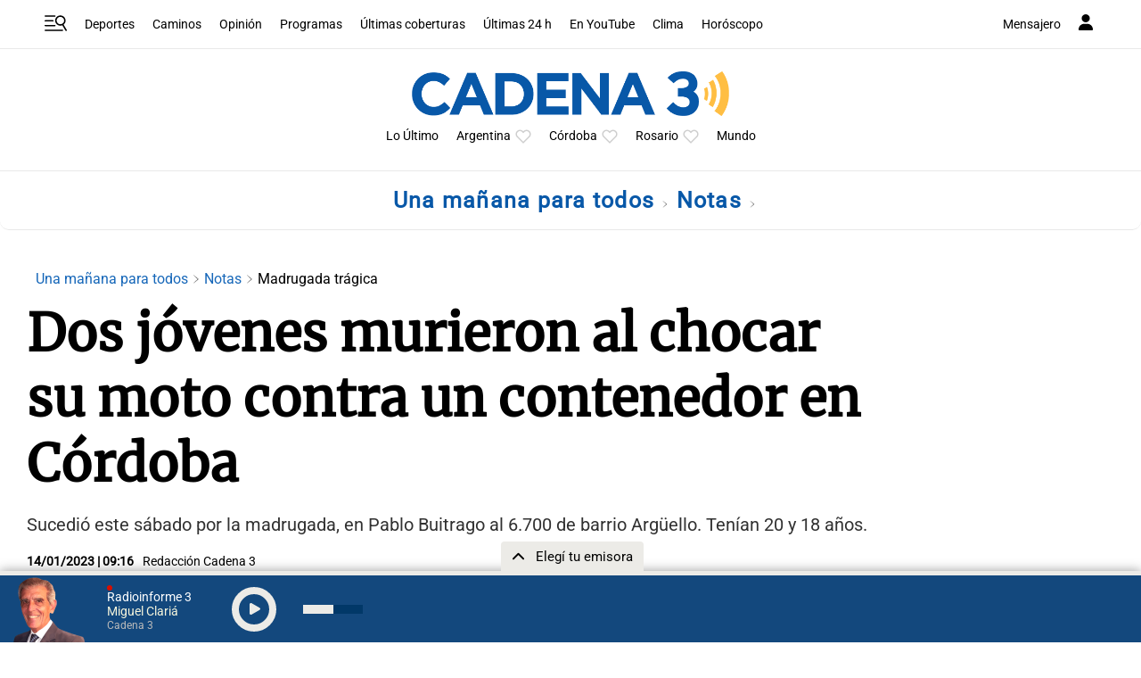

--- FILE ---
content_type: text/html; charset=utf-8
request_url: https://www.google.com/recaptcha/api2/aframe
body_size: 266
content:
<!DOCTYPE HTML><html><head><meta http-equiv="content-type" content="text/html; charset=UTF-8"></head><body><script nonce="hG1CC0OXitsqPMuNgibwMQ">/** Anti-fraud and anti-abuse applications only. See google.com/recaptcha */ try{var clients={'sodar':'https://pagead2.googlesyndication.com/pagead/sodar?'};window.addEventListener("message",function(a){try{if(a.source===window.parent){var b=JSON.parse(a.data);var c=clients[b['id']];if(c){var d=document.createElement('img');d.src=c+b['params']+'&rc='+(localStorage.getItem("rc::a")?sessionStorage.getItem("rc::b"):"");window.document.body.appendChild(d);sessionStorage.setItem("rc::e",parseInt(sessionStorage.getItem("rc::e")||0)+1);localStorage.setItem("rc::h",'1768907390386');}}}catch(b){}});window.parent.postMessage("_grecaptcha_ready", "*");}catch(b){}</script></body></html>

--- FILE ---
content_type: application/javascript; charset=utf-8
request_url: https://fundingchoicesmessages.google.com/f/AGSKWxXyDX2dxAk0JEVaQc0oCk8a5hjg7dcDgN9wJO-S70mCzTp6Tx-G_aGuHQV-stAaNL1G7YhEmarGpF9ptPO4TvEodZL4eq5iUCdufwng9KoSNhHjQ3hryF5dzTudHTQciW7OWe3VGWEVgh69ocZcjCQgR22v_2C81jswoQxDDQiNU2ZWleRITERKYuB2/_/responsive_dfp./adsfooter-/banimpress._btnad_-core-ads.
body_size: -1291
content:
window['fec24f71-6031-4b87-a003-f429136d6af0'] = true;